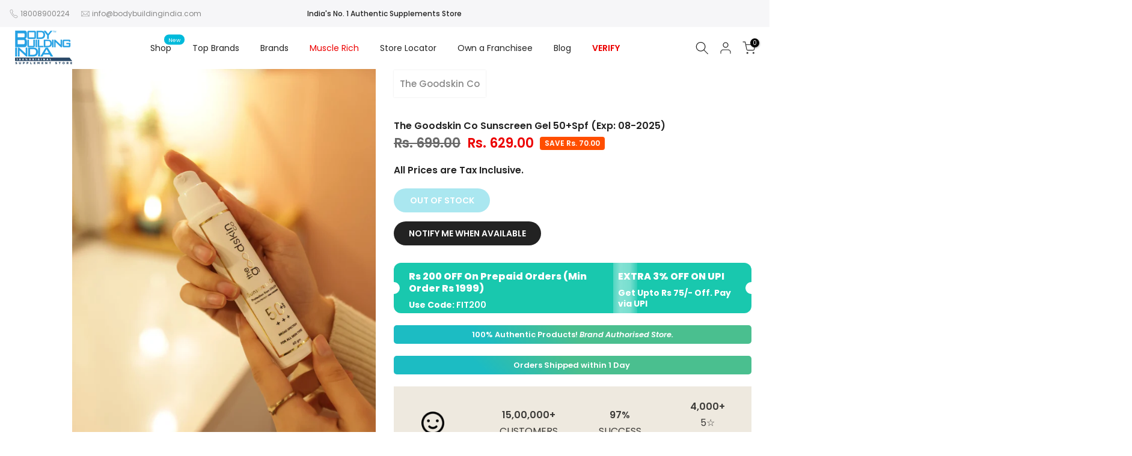

--- FILE ---
content_type: text/css
request_url: https://www.bodybuildingindia.com/cdn/shop/t/22/assets/custom.css?v=149470094142069357551743002764
body_size: -747
content:
@media (min-width: 1025px){section#shopify-section-template--16200012366017__54249a24-e293-4f2d-b96a-2231931b7c25{display:none!important}}
/*# sourceMappingURL=/cdn/shop/t/22/assets/custom.css.map?v=149470094142069357551743002764 */


--- FILE ---
content_type: text/css
request_url: https://www.bodybuildingindia.com/cdn/shop/t/22/assets/custom-metafields.css?v=91103942775980258111743002628
body_size: -65
content:
.product-nutri-list{background:linear-gradient(90deg,#ddd9f9,#f6e7ef 47.5%,#fbd9ea);padding:10px 0;margin-top:20px;border-radius:10px}.heading-wrap{display:flex;gap:5px}.product-nutri-list ul{display:flex;justify-content:center;list-style:none;margin:0}.product-nutri-list ul li{width:18%;text-align:center;border-left:1px solid #00000030}.product-nutri-list ul li span{font-weight:600}.product-nutri-list ul li p{margin:0}.product-nutri-list ul li:nth-child(4){width:28%}.metafield-icon{max-width:26px;max-height:30px}.metafield-faq{margin:0!important}.metafield-header{display:flex;gap:5px;align-items:center;justify-content:space-between;cursor:pointer;padding:10px 0}.metafield-faq .metafield_icon svg{transition:transform .3s ease-in-out}.metafield-faq .rotate svg{transform:rotate(90deg)}.metafield_content{display:none}.metafield_content.open{display:block}.compare-price{font-size:.8em;white-space:nowrap;position:relative;margin:0 1rem;opacity:.8}.compare-price:before{content:"";position:absolute;top:50%;right:0;left:0;transform:rotate(-10deg);border-top:1px solid #2a2b2acc}.discount-badge{padding:.3em .6em;border-radius:2em;background:#b2fece;font-size:.8em;white-space:nowrap}.desktop-view{border:none;border-collapse:collapse;margin-bottom:0!important}.desktop-view th,td{border:none}.compareProductSection .t4s-title{text-transform:uppercase;margin-bottom:20px}.mobile-view{display:none}.desktopFourColumn_item{text-align:center;padding:10px;width:25%}.desktopFourColumn_item img{max-width:100%}.details{margin-top:20px}.details table{width:100%;border-collapse:collapse}.details th,.details td{padding:10px;text-align:left;border-top:1px solid #ccc;border-right:none}.atc_btn{background:transparent;border:1px solid black;border-radius:5px;padding:10px 20px;cursor:pointer;transition:background .3s,color .3s;color:#000;display:block;text-align:center;text-transform:uppercase}.atc_btn:hover{background:#000;color:#fff}.current-price{font-weight:600}.compare_table,.compare_table thead th{border:none}.compare_table tbody th,.compare_table tbody td{border:none;border-top:1px solid #ccc}.sold-out-text{color:red;font-weight:700}@media (max-width: 768px){.atc_btn{padding:7px 10px}.desktop-view{display:none}.mobile-view{display:block;margin-bottom:30px}}
/*# sourceMappingURL=/cdn/shop/t/22/assets/custom-metafields.css.map?v=91103942775980258111743002628 */
